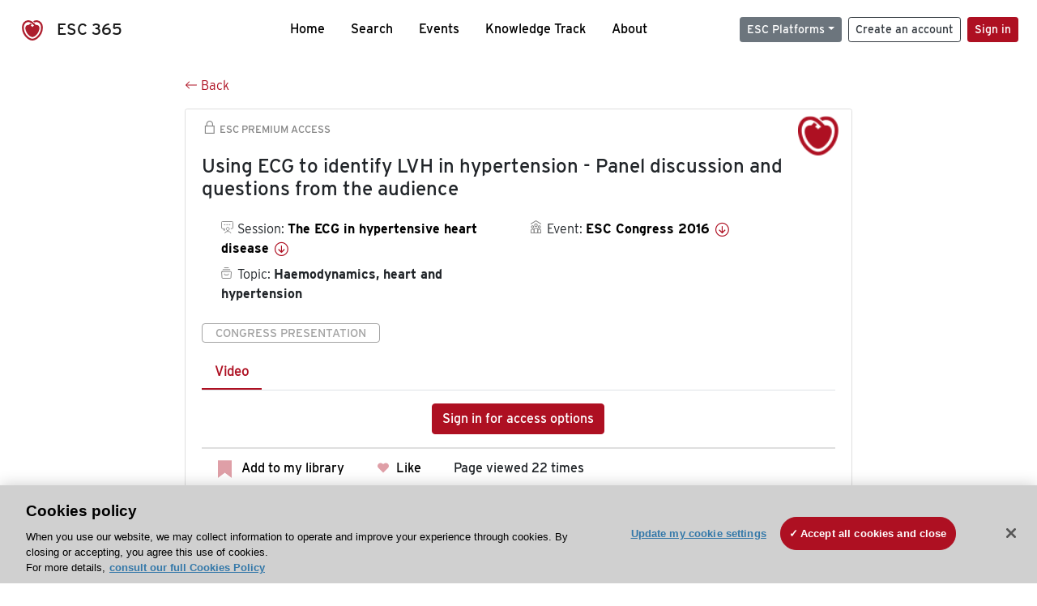

--- FILE ---
content_type: text/html; charset=utf-8
request_url: https://esc365.escardio.org/presentation/131088
body_size: 12686
content:
<!doctype html>
<html data-n-head-ssr lang="en" data-n-head="%7B%22lang%22:%7B%22ssr%22:%22en%22%7D%7D">
  <head >
    <meta data-n-head="ssr" charset="utf-8"><meta data-n-head="ssr" name="viewport" content="width=device-width, initial-scale=1"><meta data-n-head="ssr" data-hid="apple-mobile-web-app-capable" property="apple-mobile-web-app-capable" content="yes"><meta data-n-head="ssr" name="format-detection" content="telephone=no"><meta data-n-head="ssr" data-hid="keywords" name="keywords" content="ESC Congress 2016, Haemodynamics, heart and hypertension, ESC 365, cardiology presentation, cardiovascular presentation, ESC 365, "><meta data-n-head="ssr" data-hid="description" name="description" content="Access this presentation on ESC 365 from ESC Congress 2016 on Haemodynamics, heart and hypertension by  on ESC 365."><meta data-n-head="ssr" property="og:type" data-hid="og:type" content="article"><meta data-n-head="ssr" property="og:url" data-hid="og:url" content="https://esc365.escardio.org/presentation/131088"><meta data-n-head="ssr" property="og:title" data-hid="og:title" content="Using ECG to identify LVH in hypertension - Panel discussion and questions from the audience"><meta data-n-head="ssr" property="og:description" data-hid="og:description" content="Access this presentation on ESC 365 from ESC Congress 2016 on Haemodynamics, heart and hypertension by  on ESC 365."><meta data-n-head="ssr" property="og:image" data-hid="og:image" content="https://cf-images.us-east-1.prod.boltdns.net/v1/jit/6169276219001/a1bbacec-bd4e-4cf9-98d0-52da45340948/main/1200x630/1m46s592ms/match/image.jpg"><meta data-n-head="ssr" property="og:image:secure_url" data-hid="og:image:secure_url" content="https://cf-images.us-east-1.prod.boltdns.net/v1/jit/6169276219001/a1bbacec-bd4e-4cf9-98d0-52da45340948/main/1200x630/1m46s592ms/match/image.jpg"><meta data-n-head="ssr" name="twitter:card" content="summary_large_image"><meta data-n-head="ssr" name="twitter:title" data-hid="twitter:title" content="Using ECG to identify LVH in hypertension - Panel discussion and questions from the audience"><meta data-n-head="ssr" name="twitter:image:src" data-hid="twitter:image" content="https://cf-images.us-east-1.prod.boltdns.net/v1/jit/6169276219001/a1bbacec-bd4e-4cf9-98d0-52da45340948/main/1200x630/1m46s592ms/match/image.jpg"><meta data-n-head="ssr" name="twitter:description" data-hid="twitter:description" content="Access this presentation on ESC 365 from ESC Congress 2016 on Haemodynamics, heart and hypertension by  on ESC 365."><meta data-n-head="ssr" name="twitter:site" data-hid="twitter:site" content="@escardio"><meta data-n-head="ssr" name="twitter:creator" data-hid="twitter:creator" content="@escardio"><meta data-n-head="ssr" property="content-date" data-hid="content-date" content="2016-08-27" scheme="YYYY-MM-DD"><meta data-n-head="ssr" property="esc-content-id" data-hid="esc-content-id" content="P131088"><meta data-n-head="ssr" property="esc-content-type" data-hid="esc-content-type" content="ESC365 Congress Presentation"><meta data-n-head="ssr" property="esc-content-topics" data-hid="esc-content-topics" vmid="esc-content-topics" content="['Haemodynamics, heart and hypertension']"><meta data-n-head="ssr" property="esc-content-community" data-hid="esc-content-community" vmid="esc-content-community" content=""><title>ESC 365 - Using ECG to identify LVH in hypertension - Panel discussion and questions from the audience</title><link data-n-head="ssr" rel="apple-touch-icon" sizes="180x180" href="/apple-touch-icon.png"><link data-n-head="ssr" rel="icon" type="image/png" sizes="16x16" href="/favicon-16x16.png"><link data-n-head="ssr" rel="icon" type="image/png" sizes="32x32" href="/favicon-32x32.png"><link data-n-head="ssr" rel="manifest" href="/site.webmanifest"><link data-n-head="ssr" rel="preload" href="/third-party/line-awesome.1.3.0/css/line-awesome.min.css" as="style"><link data-n-head="ssr" rel="stylesheet" href="/third-party/line-awesome.1.3.0/css/line-awesome.min.css" bottom="true"><link data-n-head="ssr" rel="canonical" href="https://esc365.escardio.org/presentation/131088"><script data-n-head="ssr" data-hid="addthis-script" src="https://platform-api.sharethis.com/js/sharethis.js#property=64a2cea5df473b0019d1b0b6&amp;product=sop" type="text/plain" class="optanon-category-C0003" data-step="true" defer async></script><script data-n-head="ssr" src="/third-party/atc.min.js" type="text/plain" defer async class="optanon-category-C0003"></script><script data-n-head="ssr" src="/third-party/bc-player-extensions.js" defer async type="text/javascript"></script><script data-n-head="ssr" data-hid="gtm-script">if(!window._gtm_init){window._gtm_init=1;(function(w,n,d,m,e,p){w[d]=(w[d]==1||n[d]=='yes'||n[d]==1||n[m]==1||(w[e]&&w[e][p]&&w[e][p]()))?1:0})(window,navigator,'doNotTrack','msDoNotTrack','external','msTrackingProtectionEnabled');(function(w,d,s,l,x,y){w[x]={};w._gtm_inject=function(i){if(w.doNotTrack||w[x][i])return;w[x][i]=1;w[l]=w[l]||[];w[l].push({'gtm.start':new Date().getTime(),event:'gtm.js'});var f=d.getElementsByTagName(s)[0],j=d.createElement(s);j.async=true;j.src='https://www.googletagmanager.com/gtm.js?id='+i;f.parentNode.insertBefore(j,f);};w[y]('GTM-T6GS8K')})(window,document,'script','dataLayer','_gtm_ids','_gtm_inject')}</script><link rel="preload" href="/_nuxt/072a9fe.js" as="script"><link rel="preload" href="/_nuxt/6e2aa60.js" as="script"><link rel="preload" href="/_nuxt/css/8ceb4df.css" as="style"><link rel="preload" href="/_nuxt/0249fcf.js" as="script"><link rel="preload" href="/_nuxt/92309de.js" as="script"><link rel="stylesheet" href="/_nuxt/css/8ceb4df.css">
  
<script>(window.BOOMR_mq=window.BOOMR_mq||[]).push(["addVar",{"rua.upush":"false","rua.cpush":"true","rua.upre":"false","rua.cpre":"true","rua.uprl":"false","rua.cprl":"false","rua.cprf":"false","rua.trans":"SJ-2c112b53-6d1e-4147-a0c3-adda030d0999","rua.cook":"false","rua.ims":"false","rua.ufprl":"false","rua.cfprl":"true","rua.isuxp":"false","rua.texp":"norulematch","rua.ceh":"false","rua.ueh":"false","rua.ieh.st":"0"}]);</script>
                              <script>!function(a){var e="https://s.go-mpulse.net/boomerang/",t="addEventListener";if("False"=="True")a.BOOMR_config=a.BOOMR_config||{},a.BOOMR_config.PageParams=a.BOOMR_config.PageParams||{},a.BOOMR_config.PageParams.pci=!0,e="https://s2.go-mpulse.net/boomerang/";if(window.BOOMR_API_key="WK8YY-PWPNS-6YCE8-NM35B-TAPHF",function(){function n(e){a.BOOMR_onload=e&&e.timeStamp||(new Date).getTime()}if(!a.BOOMR||!a.BOOMR.version&&!a.BOOMR.snippetExecuted){a.BOOMR=a.BOOMR||{},a.BOOMR.snippetExecuted=!0;var i,_,o,r=document.createElement("iframe");if(a[t])a[t]("load",n,!1);else if(a.attachEvent)a.attachEvent("onload",n);r.src="javascript:void(0)",r.title="",r.role="presentation",(r.frameElement||r).style.cssText="width:0;height:0;border:0;display:none;",o=document.getElementsByTagName("script")[0],o.parentNode.insertBefore(r,o);try{_=r.contentWindow.document}catch(O){i=document.domain,r.src="javascript:var d=document.open();d.domain='"+i+"';void(0);",_=r.contentWindow.document}_.open()._l=function(){var a=this.createElement("script");if(i)this.domain=i;a.id="boomr-if-as",a.src=e+"WK8YY-PWPNS-6YCE8-NM35B-TAPHF",BOOMR_lstart=(new Date).getTime(),this.body.appendChild(a)},_.write("<bo"+'dy onload="document._l();">'),_.close()}}(),"".length>0)if(a&&"performance"in a&&a.performance&&"function"==typeof a.performance.setResourceTimingBufferSize)a.performance.setResourceTimingBufferSize();!function(){if(BOOMR=a.BOOMR||{},BOOMR.plugins=BOOMR.plugins||{},!BOOMR.plugins.AK){var e="true"=="true"?1:0,t="",n="clohjmax2keuq2lqzu7a-f-760f2b39d-clientnsv4-s.akamaihd.net",i="false"=="true"?2:1,_={"ak.v":"39","ak.cp":"1280916","ak.ai":parseInt("767614",10),"ak.ol":"0","ak.cr":8,"ak.ipv":4,"ak.proto":"h2","ak.rid":"ae1efba","ak.r":47358,"ak.a2":e,"ak.m":"","ak.n":"essl","ak.bpcip":"18.220.116.0","ak.cport":35640,"ak.gh":"23.208.24.236","ak.quicv":"","ak.tlsv":"tls1.3","ak.0rtt":"","ak.0rtt.ed":"","ak.csrc":"-","ak.acc":"","ak.t":"1769000254","ak.ak":"hOBiQwZUYzCg5VSAfCLimQ==FgNuJM2rPSM+zq/OYSmaLwBEJgDKNvBxPWp0yerkmVA/qAylzOZ9d0h1W9CLec8k67N2TqojQO+um0b553yv4hkGXAvRefG1/URMwMOEO43CgF9HCNpIhKmAEDoQDSakMHrndfdgxxmvYfkNYw9WmuT9qATDA9KfvzKVndhebl8OIDaNG+O5nZJ274616o3gYSLxz9Gc/gSL4Y1xuebT+WC+8mdlUxOasXcE99thVaEq4xzh7s1H7ziazkKZHo23XMUWMyfixmtRExSXjium0heCrjgcvLvgGz5QzXkb55QKC6/opbHyubJur4bglxyjsZSf8bkXvuK4tTED4nh+3I0lHVuNmnHF09imJzzyxdol6G6NGDB2EKaQeb6LGnP+AFlvoG2E70VczCrSK3cuwozsrIvVQxyUc36hOAgsJvE=","ak.pv":"65","ak.dpoabenc":"","ak.tf":i};if(""!==t)_["ak.ruds"]=t;var o={i:!1,av:function(e){var t="http.initiator";if(e&&(!e[t]||"spa_hard"===e[t]))_["ak.feo"]=void 0!==a.aFeoApplied?1:0,BOOMR.addVar(_)},rv:function(){var a=["ak.bpcip","ak.cport","ak.cr","ak.csrc","ak.gh","ak.ipv","ak.m","ak.n","ak.ol","ak.proto","ak.quicv","ak.tlsv","ak.0rtt","ak.0rtt.ed","ak.r","ak.acc","ak.t","ak.tf"];BOOMR.removeVar(a)}};BOOMR.plugins.AK={akVars:_,akDNSPreFetchDomain:n,init:function(){if(!o.i){var a=BOOMR.subscribe;a("before_beacon",o.av,null,null),a("onbeacon",o.rv,null,null),o.i=!0}return this},is_complete:function(){return!0}}}}()}(window);</script></head>
  <body >
    <noscript data-n-head="ssr" data-hid="gtm-noscript" data-pbody="true"><iframe src="https://www.googletagmanager.com/ns.html?id=GTM-T6GS8K&" height="0" width="0" style="display:none;visibility:hidden" title="gtm"></iframe></noscript><div data-server-rendered="true" id="__nuxt"><div id="__layout"><div><div class="splash-screen" data-v-71257c50><div class="spinner-wrapper" data-v-71257c50><div class="spinner" data-v-71257c50></div></div></div> <div class="min-vh-100 d-flex flex-column"><header><div class="navigation container-fluid position-fixed"><nav offset-md="2" class="navbar w-100 navbar-light navbar-expand-lg"><a href="/home" target="_self" class="navbar-brand"><img id="v-step-1" src="/_nuxt/img/logo_esc.f048692.svg" alt="logo esc"> <span>ESC 365</span></a> <div><button type="button" aria-label="Toggle navigation" class="navbar-toggler"><span class="navbar-toggler-icon"></span></button></div> <div id="nav-collapse" class="navbar-collapse collapse" style="display:none;"><div class="p-0 d-md-none col"><h5 class="text-center">Menu</h5> <!----></div> <ul class="navbar-nav ml-auto"><li class="nav-item"><a href="/home" target="_self" class="nav-link">
            Home
          </a></li> <!----> <li class="nav-item"><a href="/results" target="_self" class="nav-link">
            Search
          </a></li> <li class="nav-item"><a href="/events/upcoming" target="_self" class="nav-link">
            Events
          </a></li> <li class="nav-item"><a href="/knowledge-track" target="_self" class="nav-link">
            Knowledge Track
          </a></li> <li class="nav-item"><a href="/about" target="_self" class="nav-link">
            About
          </a></li></ul> <ul class="navbar-nav ml-auto"><li class="form-inline"><form class="form-inline"><div><v-tour name="myTour" steps="[object Object]" callbacks="[object Object]"></v-tour></div> <div class="dropdown b-dropdown mr-2 btn-group"><!----><button aria-haspopup="menu" aria-expanded="false" type="button" class="btn dropdown-toggle btn-secondary btn-sm">ESC Platforms</button><ul role="menu" tabindex="-1" class="dropdown-menu"><li role="presentation"><a role="menuitem" href="https://www.escardio.org/" rel="noopener" target="_blank" class="dropdown-item escplatforms">
                  Escardio.org
                </a></li> <li role="presentation"><a role="menuitem" href="https://esc365.escardio.org/" target="_self" class="dropdown-item escplatforms">
                  ESC 365
                </a></li> <li role="presentation"><a role="menuitem" href="https://escelearning.escardio.org/" rel="noopener" target="_blank" class="dropdown-item escplatforms">
                  ESC eLearning
                </a></li></ul></div> <a href="https://myesc.escardio.org/Account/ESCRegister" target="_self" class="btn my-2 my-sm-0 mr-2 btn-register btn-outline-dark btn-sm">
                Create an account
              </a> <span><a id="newMembre" href="https://azappptfauthp1.azurewebsites.net/SAML/Requests/SSO?ReturnUrl=esc365.escardio.org%2Fpresentation%2F131088" target="_self" class="btn my-2 my-sm-0 mr-2 btn-membership btn-secondary btn-sm"><span>Sign in</span></a></span> <!----> <!----></form></li></ul></div></nav> <div id="searchShows" class="searchInputSticky is-hidden mr-auto ml-auto col-md-5 d-none d-lg-block"><!----></div></div></header> <!----> <div><div data-fetch-key="Presentation:0"><div class="presentationContent container-fluid"><div class="row"><div class="mt-4 mb-3 col-lg-8 offset-lg-2"><a href="#" target="_self" class="backButton"><svg viewBox="0 0 16 16" width="1em" height="1em" focusable="false" role="img" aria-label="arrow left" xmlns="http://www.w3.org/2000/svg" fill="currentColor" class="bi-arrow-left b-icon bi"><g><path fill-rule="evenodd" d="M15 8a.5.5 0 0 0-.5-.5H2.707l3.147-3.146a.5.5 0 1 0-.708-.708l-4 4a.5.5 0 0 0 0 .708l4 4a.5.5 0 0 0 .708-.708L2.707 8.5H14.5A.5.5 0 0 0 15 8z"/></g></svg>
  Back
</a></div></div> <div id="presentationDataOverlay" class="b-overlay-wrap position-relative"><!----></div> <div class="row"><div class="col-lg-8 offset-lg-2"><div class="card infoPres mb-4"><!----><header class="card-header"><span class="premiumAccess mb-0"><i class="las la-lock la-1-5x"></i>
              ESC Premium Access
            </span></header><div class="card-body"><h4 class="card-title">Using ECG to identify LVH in hypertension - Panel discussion and questions from the audience</h4><!----> <div class="logoAssoPres"> <img src="/_nuxt/img/ESC-Symbol.dfa4bf3.png"></div> <p class="card-text mt-4"><div class="row"><div class="col-md-6 col-12"><div class="mb-2 ml-4"><i class="bull"></i>
                  Session:
                  <span class="fontBold"><a href="/presentation/131088#accessSession" target="_self" class="colorBlack">
                      The ECG in hypertensive heart disease
                      <i class="las la-arrow-circle-down la-1-3x la-t-plus-3"></i></a></span></div> <div class="mb-2 mr-2 ml-4"><i class="folder"></i>
                  Topic:
                  <span class="fontBold">Haemodynamics, heart and hypertension</span></div> <!----> <!----></div> <div class="col-md-6 col-12"><div class="mb-2 mr-2"><i class="home"></i>
                  Event:
                  <span class="fontBold"><a href="/presentation/131088#aboutEvent" target="_self" class="colorBlack">
                      ESC Congress 2016
                      <i class="las la-arrow-circle-down la-1-3x la-t-plus-3"></i></a></span></div></div></div></p> <p class="card-text"><span class="badge badge-light contentType">
              Congress Presentation
            </span></p> <p class="card-text"><div class="tabs"><!----><div><ul role="tablist" class="nav nav-tabs"><!----><!----></ul></div><div class="tab-content mt-3"><!----> <!----> <div role="tabpanel" aria-hidden="true" class="tab-pane" style="display:none;"><div class="text-center restrictedAccess"><!----> <div><!----></div> <!----> <div><a href="https://azappptfauthp1.azurewebsites.net/SAML/Requests/SSO?ReturnUrl=esc365.escardio.org%2Fpresentation%2F131088" target="_self" class="btn btn-primary">
      Sign in for access options
    </a></div></div> <!----></div> <!----> <!----><!----></div></div></p> <div class="row"><div class="col-12"><div class="list-group userAction list-group-horizontal"><div class="list-group-item"><a id="favForTour" data-uniqid="P131088" data-action="add" class="cursor-pointer "><span style="display:none;"><svg xmlns="http://www.w3.org/2000/svg" width="17" height="22" viewBox="0 0 19.912 25.443"><path d="M7,5V30.443l1.763-1.314,8.193-6.153,8.193,6.153,1.763,1.314V5Z" transform="translate(-7 -5)"></path></svg></span> <span class="favoriteButton"><svg xmlns="http://www.w3.org/2000/svg" width="17" height="22" viewBox="0 0 19.912 25.443"><path d="M7,5V30.443l1.763-1.314,8.193-6.153,8.193,6.153,1.763,1.314V5Z" transform="translate(-7 -5)"></path></svg> <p class="ml-2 d-inline-block fontRegular">
        Add to my library
      </p></span> <!----></a></div> <div class="list-group-item"><div class="cardLikes cursor-pointer"><a data-uniqid="P131088" data-action="add"><i class="las la-heart mr-1"></i> <!----> <span class="fontRegular">
      Like
    </span></a></div></div> <div class="list-group-item"><!----></div></div></div></div></div><!----><!----></div> <div class="row"><!----></div> <!----> <!----> <div class="presentationsListing mt-5"><div class="row mb-4"><div class="col-md-8 col-12"><h4 class="mb-0"><span>
                  7
                </span>
                more
                <span>presentations</span>
                in this session
              </h4></div> <div class="col-md-4 col-12"></div></div> <div class="card-group"><div class="card overflow-hidden-old mb-3 infoPres"><!----><!----><div class="row no-gutters"><div class="col-md-8 order-md-1 order-2"><div class="card-body"><!----><!----><h4 class="card-title"><div class="cardBookmark"><a id="favForTour" data-uniqid="P131083" data-action="add" class="cursor-pointer "><span style="display:;"><svg xmlns="http://www.w3.org/2000/svg" width="17" height="22" viewBox="0 0 19.912 25.443"><path d="M7,5V30.443l1.763-1.314,8.193-6.153,8.193,6.153,1.763,1.314V5Z" transform="translate(-7 -5)"></path></svg></span> <!----> <!----></a></div> <div>The ECG in hypertensive heart disease - Introduction to the session</div></h4> <div class="row"><div class="col-12"><p class="mb-2"><i class="las la-user"></i>
                          Speaker:
                          <span class="fontBold">
                            Professor T. Kahan (Stockholm, SE)
                          </span></p></div> <div class="position-static col-6"><a href="/presentation/131083" data-uniqID="P131083" target="_self" class="card-link nVisible stretched-link">
                          Access
                        </a></div></div> <div class="list-group mt-2 list-group-horizontal"><!----> <!----> <div class="list-group-item py-0"><a href="/presentation/131083?resource=video" data-uniqID="P131083" target="_self">
                          Video
                        </a></div> <!----> <!----></div> <div class="row mt-4 likedCommented"><div class="mb-2 col-lg-9 col-6"></div> <div class="mb-2 text-right col-lg-3 col-6"><div class="cardLikes cursor-pointer"><a data-uniqid="P131083" data-action="add"><i class="las la-heart mr-1"></i> <!----> <span class="fontRegular">
      Like
    </span></a></div></div> <!----></div></div></div> <div class="d-flex col-md-4 order-md-2 order-1"><div class="videoThumbnail col-12"><img src="data:image/svg+xml;charset=UTF-8,%3Csvg%20width%3D%221%22%20height%3D%221%22%20xmlns%3D%22http%3A%2F%2Fwww.w3.org%2F2000%2Fsvg%22%20viewBox%3D%220%200%20%25%7Bw%7D%20%25%7Bh%7D%22%20preserveAspectRatio%3D%22none%22%3E%3Crect%20width%3D%22100%25%22%20height%3D%22100%25%22%20style%3D%22fill%3Atransparent%3B%22%3E%3C%2Frect%3E%3C%2Fsvg%3E" alt="Thumbnail" width="1" height="1" class="rounded-0 card-img"></div></div></div><!----><!----></div></div><div class="card-group"><div class="card overflow-hidden-old mb-3 infoPres"><!----><!----><div class="row no-gutters"><div class="col-md-8 order-md-1 order-2"><div class="card-body"><!----><!----><h4 class="card-title"><div class="cardBookmark"><a id="favForTour" data-uniqid="P131085" data-action="add" class="cursor-pointer "><span style="display:;"><svg xmlns="http://www.w3.org/2000/svg" width="17" height="22" viewBox="0 0 19.912 25.443"><path d="M7,5V30.443l1.763-1.314,8.193-6.153,8.193,6.153,1.763,1.314V5Z" transform="translate(-7 -5)"></path></svg></span> <!----> <!----></a></div> <div>Using ECG to identify LVH in hypertension</div></h4> <div class="row"><div class="col-12"><p class="mb-2"><i class="las la-user"></i>
                          Speaker:
                          <span class="fontBold">
                            Associate Professor G. Schillaci
                          </span></p></div> <div class="position-static col-6"><a href="/presentation/131085" data-uniqID="P131085" target="_self" class="card-link nVisible stretched-link">
                          Access
                        </a></div></div> <div class="list-group mt-2 list-group-horizontal"><!----> <!----> <!----> <!----> <!----></div> <div class="row mt-4 likedCommented"><div class="mb-2 col-lg-9 col-6"></div> <div class="mb-2 text-right col-lg-3 col-6"><div class="cardLikes cursor-pointer"><a data-uniqid="P131085" data-action="add"><i class="las la-heart mr-1"></i> <!----> <span class="fontRegular">
      Like
    </span></a></div></div> <!----></div></div></div> <div class="d-flex col-md-4 order-md-2 order-1"><div class="videoThumbnail col-12"><img src="data:image/svg+xml;charset=UTF-8,%3Csvg%20width%3D%221%22%20height%3D%221%22%20xmlns%3D%22http%3A%2F%2Fwww.w3.org%2F2000%2Fsvg%22%20viewBox%3D%220%200%20%25%7Bw%7D%20%25%7Bh%7D%22%20preserveAspectRatio%3D%22none%22%3E%3Crect%20width%3D%22100%25%22%20height%3D%22100%25%22%20style%3D%22fill%3Atransparent%3B%22%3E%3C%2Frect%3E%3C%2Fsvg%3E" alt="Thumbnail" width="1" height="1" class="rounded-0 card-img"></div></div></div><!----><!----></div></div><div class="card-group"><div class="card overflow-hidden-old mb-3 infoPres"><!----><!----><div class="row no-gutters"><div class="col-md-8 order-md-1 order-2"><div class="card-body"><!----><!----><h4 class="card-title"><div class="cardBookmark"><a id="favForTour" data-uniqid="P131089" data-action="add" class="cursor-pointer "><span style="display:;"><svg xmlns="http://www.w3.org/2000/svg" width="17" height="22" viewBox="0 0 19.912 25.443"><path d="M7,5V30.443l1.763-1.314,8.193-6.153,8.193,6.153,1.763,1.314V5Z" transform="translate(-7 -5)"></path></svg></span> <!----> <!----></a></div> <div>ECG LVH and risk of arrhythmia in hypertension</div></h4> <div class="row"><div class="col-12"><p class="mb-2"><i class="las la-user"></i>
                          Speaker:
                          <span class="fontBold">
                            Professor F. Braunschweig (Stockholm, SE)
                          </span></p></div> <div class="position-static col-6"><a href="/presentation/131089" data-uniqID="P131089" target="_self" class="card-link nVisible stretched-link">
                          Access
                        </a></div></div> <div class="list-group mt-2 list-group-horizontal"><!----> <div class="list-group-item py-0"><a href="/presentation/131089?resource=slide" data-uniqID="P131089" target="_self">
                          Slides
                        </a></div> <div class="list-group-item py-0"><a href="/presentation/131089?resource=video" data-uniqID="P131089" target="_self">
                          Video
                        </a></div> <!----> <!----></div> <div class="row mt-4 likedCommented"><div class="mb-2 col-lg-9 col-6"></div> <div class="mb-2 text-right col-lg-3 col-6"><div class="cardLikes cursor-pointer"><a data-uniqid="P131089" data-action="add"><i class="las la-heart mr-1"></i> <!----> <span class="fontRegular">
      Like
    </span></a></div></div> <!----></div></div></div> <div class="d-flex col-md-4 order-md-2 order-1"><div class="videoThumbnail col-12"><img src="data:image/svg+xml;charset=UTF-8,%3Csvg%20width%3D%221%22%20height%3D%221%22%20xmlns%3D%22http%3A%2F%2Fwww.w3.org%2F2000%2Fsvg%22%20viewBox%3D%220%200%20%25%7Bw%7D%20%25%7Bh%7D%22%20preserveAspectRatio%3D%22none%22%3E%3Crect%20width%3D%22100%25%22%20height%3D%22100%25%22%20style%3D%22fill%3Atransparent%3B%22%3E%3C%2Frect%3E%3C%2Fsvg%3E" alt="Thumbnail" width="1" height="1" class="rounded-0 card-img"></div></div></div><!----><!----></div></div><div class="card-group"><div class="card overflow-hidden-old mb-3 infoPres"><!----><!----><div class="row no-gutters"><div class="col-md-8 order-md-1 order-2"><div class="card-body"><!----><!----><h4 class="card-title"><div class="cardBookmark"><a id="favForTour" data-uniqid="P131090" data-action="add" class="cursor-pointer "><span style="display:;"><svg xmlns="http://www.w3.org/2000/svg" width="17" height="22" viewBox="0 0 19.912 25.443"><path d="M7,5V30.443l1.763-1.314,8.193-6.153,8.193,6.153,1.763,1.314V5Z" transform="translate(-7 -5)"></path></svg></span> <!----> <!----></a></div> <div>ECG LVH and risk of arrhythmia in hypertension - Panel discussion and questions from the audience</div></h4> <div class="row"><div class="col-12"><!----></div> <div class="position-static col-6"><a href="/presentation/131090" data-uniqID="P131090" target="_self" class="card-link nVisible stretched-link">
                          Access
                        </a></div></div> <div class="list-group mt-2 list-group-horizontal"><!----> <!----> <div class="list-group-item py-0"><a href="/presentation/131090?resource=video" data-uniqID="P131090" target="_self">
                          Video
                        </a></div> <!----> <!----></div> <div class="row mt-4 likedCommented"><div class="mb-2 col-lg-9 col-6"></div> <div class="mb-2 text-right col-lg-3 col-6"><div class="cardLikes cursor-pointer"><a data-uniqid="P131090" data-action="add"><i class="las la-heart mr-1"></i> <!----> <span class="fontRegular">
      Like
    </span></a></div></div> <!----></div></div></div> <div class="d-flex col-md-4 order-md-2 order-1"><div class="videoThumbnail col-12"><img src="data:image/svg+xml;charset=UTF-8,%3Csvg%20width%3D%221%22%20height%3D%221%22%20xmlns%3D%22http%3A%2F%2Fwww.w3.org%2F2000%2Fsvg%22%20viewBox%3D%220%200%20%25%7Bw%7D%20%25%7Bh%7D%22%20preserveAspectRatio%3D%22none%22%3E%3Crect%20width%3D%22100%25%22%20height%3D%22100%25%22%20style%3D%22fill%3Atransparent%3B%22%3E%3C%2Frect%3E%3C%2Fsvg%3E" alt="Thumbnail" width="1" height="1" class="rounded-0 card-img"></div></div></div><!----><!----></div></div><div class="card-group"><div class="card overflow-hidden-old mb-3 infoPres"><!----><!----><div class="row no-gutters"><div class="col-md-8 order-md-1 order-2"><div class="card-body"><!----><!----><h4 class="card-title"><div class="cardBookmark"><a id="favForTour" data-uniqid="P131092" data-action="add" class="cursor-pointer "><span style="display:;"><svg xmlns="http://www.w3.org/2000/svg" width="17" height="22" viewBox="0 0 19.912 25.443"><path d="M7,5V30.443l1.763-1.314,8.193-6.153,8.193,6.153,1.763,1.314V5Z" transform="translate(-7 -5)"></path></svg></span> <!----> <!----></a></div> <div>How to use the ECG to monitor the evolution of hypertension heart disease</div></h4> <div class="row"><div class="col-12"><p class="mb-2"><i class="las la-user"></i>
                          Speaker:
                          <span class="fontBold">
                            Doctor K. Wachtell (Oslo, NO)
                          </span></p></div> <div class="position-static col-6"><a href="/presentation/131092" data-uniqID="P131092" target="_self" class="card-link nVisible stretched-link">
                          Access
                        </a></div></div> <div class="list-group mt-2 list-group-horizontal"><!----> <div class="list-group-item py-0"><a href="/presentation/131092?resource=slide" data-uniqID="P131092" target="_self">
                          Slides
                        </a></div> <div class="list-group-item py-0"><a href="/presentation/131092?resource=video" data-uniqID="P131092" target="_self">
                          Video
                        </a></div> <!----> <!----></div> <div class="row mt-4 likedCommented"><div class="mb-2 col-lg-9 col-6"></div> <div class="mb-2 text-right col-lg-3 col-6"><div class="cardLikes cursor-pointer"><a data-uniqid="P131092" data-action="add"><i class="las la-heart mr-1"></i> <!----> <span class="fontRegular">
      Like
    </span></a></div></div> <!----></div></div></div> <div class="d-flex col-md-4 order-md-2 order-1"><div class="videoThumbnail col-12"><img src="data:image/svg+xml;charset=UTF-8,%3Csvg%20width%3D%221%22%20height%3D%221%22%20xmlns%3D%22http%3A%2F%2Fwww.w3.org%2F2000%2Fsvg%22%20viewBox%3D%220%200%20%25%7Bw%7D%20%25%7Bh%7D%22%20preserveAspectRatio%3D%22none%22%3E%3Crect%20width%3D%22100%25%22%20height%3D%22100%25%22%20style%3D%22fill%3Atransparent%3B%22%3E%3C%2Frect%3E%3C%2Fsvg%3E" alt="Thumbnail" width="1" height="1" class="rounded-0 card-img"></div></div></div><!----><!----></div></div> <ul role="menubar" aria-disabled="false" aria-label="Pagination" class="pagination mt-3 b-pagination justify-content-center b-pagination-pills"><li role="presentation" aria-hidden="true" class="page-item disabled"><span role="menuitem" aria-label="Go to first page" aria-disabled="true" class="page-link">«</span></li><li role="presentation" aria-hidden="true" class="page-item disabled"><span role="menuitem" aria-label="Go to previous page" aria-disabled="true" class="page-link">‹</span></li><!----><!----><li role="presentation" class="page-item active"><button role="menuitemradio" type="button" aria-label="Go to page 1" aria-checked="true" aria-posinset="1" aria-setsize="2" tabindex="0" class="page-link">1</button></li><li role="presentation" class="page-item"><button role="menuitemradio" type="button" aria-label="Go to page 2" aria-checked="false" aria-posinset="2" aria-setsize="2" tabindex="-1" class="page-link">2</button></li><!----><!----><li role="presentation" class="page-item"><button role="menuitem" type="button" tabindex="-1" aria-label="Go to next page" class="page-link">›</button></li><li role="presentation" class="page-item"><button role="menuitem" type="button" tabindex="-1" aria-label="Go to last page" class="page-link">»</button></li></ul></div> <div class="presentationsListing"><div class="row mb-4 mt-5"><div class="col-12"><h4 id="accessSession" class="mb-0 anchor">
                Access the full session
              </h4></div></div> <div class="card overflow-hidden-old mb-3 infoPres"><!----><!----><div class="row no-gutters"><div class="order-md-1 col order-2"><div class="card-body"><!----><!----><h4 class="card-title"><div class="cardBookmark"><a id="favForTour" data-uniqid="SESS18286" data-action="add" class="cursor-pointer "><span style="display:;"><svg xmlns="http://www.w3.org/2000/svg" width="17" height="22" viewBox="0 0 19.912 25.443"><path d="M7,5V30.443l1.763-1.314,8.193-6.153,8.193,6.153,1.763,1.314V5Z" transform="translate(-7 -5)"></path></svg></span> <!----> <!----></a></div> <div>The ECG in hypertensive heart disease</div></h4> <div class="row"><div class="col-12"><div class="mb-2"><i class="las la-user"></i>
                        Speakers:
                        <span class="fontBold">
                          Professor T. Kahan, Associate Professor G. Schillaci, Professor F. Braunschweig, Doctor K. Wachtell
                        </span></div></div> <div class="position-static col-6"><a href="/session/18286" data-uniqID="SESS18286" target="_self" class="nVisible stretched-link">
                        Access
                      </a></div></div> <div class="list-group mt-2 list-group-horizontal"><!----></div> <div class="row mt-4 likedCommented"><div class="mb-2 col-lg-9 col-6"></div> <div class="mb-2 text-right col-lg-3 col-6"><div class="cardLikes cursor-pointer"><a data-uniqid="SESS18286" data-action="add"><i class="las la-heart mr-1"></i> <!----> <span class="fontRegular">
      Like
    </span></a></div></div> <!----></div></div></div> <div class="d-flex col-md-4 order-md-2 order-1"><div class="videoThumbnail col-12"><img src="data:image/svg+xml;charset=UTF-8,%3Csvg%20width%3D%221%22%20height%3D%221%22%20xmlns%3D%22http%3A%2F%2Fwww.w3.org%2F2000%2Fsvg%22%20viewBox%3D%220%200%20%25%7Bw%7D%20%25%7Bh%7D%22%20preserveAspectRatio%3D%22none%22%3E%3Crect%20width%3D%22100%25%22%20height%3D%22100%25%22%20style%3D%22fill%3Atransparent%3B%22%3E%3C%2Frect%3E%3C%2Fsvg%3E" alt="Thumbnail" width="1" height="1" class="rounded-0 card-img"></div></div></div><!----><!----></div></div> <div class="row mb-4 mt-5"><div class="presentationsListing col-md-8 col-12"><h4 id="aboutEvent" class="mb-4 anchor">About the event</h4> <div class="card overflow-hidden infoPres eventCard"><!----><!----><div class="row no-gutters"><div class="videoThumbnail col-md-6"><img src="data:image/svg+xml;charset=UTF-8,%3Csvg%20width%3D%221%22%20height%3D%221%22%20xmlns%3D%22http%3A%2F%2Fwww.w3.org%2F2000%2Fsvg%22%20viewBox%3D%220%200%20%25%7Bw%7D%20%25%7Bh%7D%22%20preserveAspectRatio%3D%22none%22%3E%3Crect%20width%3D%22100%25%22%20height%3D%22100%25%22%20style%3D%22fill%3Atransparent%3B%22%3E%3C%2Frect%3E%3C%2Fsvg%3E" alt="Image" width="1" height="1" class="rounded-0 card-img"></div> <div class="col-md-6"><div class="card-body mb-0"><h4 class="card-title">ESC Congress 2016</h4><!----><p class="card-text"><span><i data-v-5a6bdb73="" class="las la-1-3x la-t-plus-3 text-muted la-calendar"></i></span> <span class="text-muted"><span>
                          27 August
                          -
                          31 August 2016
                        </span></span></p> <p class="card-text"><a href="/results?page=1&amp;query&amp;sort=MostRelevant&amp;years=2016&amp;eventtypes=ESC%20Congress&amp;types=Congress%20Session" target="_self" class="mr-4">
                        Sessions
                      </a> <a href="/results?page=1&amp;query&amp;sort=MostRelevant&amp;years=2016&amp;eventtypes=ESC%20Congress&amp;types=Congress%20Presentation" target="_self">
                        Presentations
                      </a></p> <div class="card-footer px-0 pb-0"><div class="row mt-0 mb-4"><div class="col"><span class="badge badge-light contentType">
                            Congress
                          </span></div></div> <div class="row"><div class="col"><span><img src="/_nuxt/img/ESC-Acronym.8c005bd.png" alt="logo Image" class="logoFooterCard"></span></div></div></div></div></div> <!----></div><!----><!----></div></div></div></div></div></div></div> <!----></div> <div class="sponsorsBlock pt-5 pb-5 mt-5 container-fluid" data-v-aef32914 data-v-aef32914><div justify-content-center="" class="row" data-v-aef32914 data-v-aef32914><div class="container" data-v-aef32914 data-v-aef32914><h3 class="text-center mb-3" data-v-aef32914>ESC 365 is supported by</h3> <div class="row align-items-end" data-v-aef32914 data-v-aef32914><div class="text-center py-4 col" data-v-aef32914 data-v-aef32914><a href="/company/novartis" target="_self" class="d-block mb-4" data-v-aef32914><img alt="novartis" src="https://esc365-prod.dxc.escardio.org/siteassets/sponsors/novartis/novartis-md.png" data-v-aef32914></a> <a href="/company/novartis" target="_self" class="btn btn-outline-dark" data-v-aef32914>
            Explore sponsored resources
            <i class="las la-arrow-right" data-v-aef32914></i></a></div></div></div></div></div> <footer><div class="footer-wrapper container-fluid"><div class="footer-nav"><div class="row"><div class="footer-logo-wrapper col-lg order-lg-1 col-12 order-2"><a href="https://www.escardio.org/" target="_blank"><img src="/_nuxt/img/esc-logo.2658ab3.png" alt="ESC Logo"></a></div> <div class="footer-link-wrapper col-lg order-lg-2 col-6 order-3"><a href="/faq/" target="_self"><small>FAQ</small></a></div> <div class="footer-link-wrapper col-lg order-lg-3 col-6 order-4"><a href="https://www.escardio.org/The-ESC/About/Policies/general-condition-of-use" target="_blank" class="footer-link"><small>Terms &amp; Conditions</small></a></div> <div class="footer-link-wrapper col-lg order-lg-4 col-6 order-5"><div class="footer-link cursor-pointer"><small>Update my Cookie Settings</small></div></div> <div class="footer-link-wrapper col-lg order-lg-5 col-6 order-6"><a href="https://help.escardio.org/s/contactsupport" target="_blank" class="footer-link"><small>Contact us</small></a></div> <div class="footer-link-wrapper col-lg-2 order-lg-6 col-12 order-7"><span class="d-md-inline d-none"><small>Follow us</small></span> <div class="footer-social-link-wrapper"><a href="https://www.facebook.com/europeansocietyofcardiology?ref=ts" target="_blank" class="footer-social-link"><i class="lab la-facebook-f"></i></a> <a href="https://twitter.com/escardio" target="_blank" class="footer-social-link"><img src="[data-uri]" class="x-twitter"></a> <a href="https://www.linkedin.com/company/european-society-of-cardiology" target="_blank" class="footer-social-link"><i class="lab la-linkedin-in"></i></a> <!----> <a href="https://www.youtube.com/user/escardiodotorg" target="_blank" class="footer-social-link"><i class="lab la-youtube"></i></a> <a href="https://www.instagram.com/europeansocietyofcardiology" target="_blank" class="footer-social-link"><i class="lab la-instagram"></i></a></div></div> <div id="b2t" class="col-lg-1 order-lg-7 order-1"><a href="#"><i class="las la-arrow-up"></i></a></div></div></div></div></footer></div> <!----> <!----></div></div></div><script>window.__NUXT__=(function(a,b,c,d,e,f,g,h,i,j,k,l,m,n,o,p,q,r,s,t,u,v,w,x,y,z,A,B,C,D,E,F,G,H,I,J,K,L,M,N,O,P,Q,R,S,T){return {layout:"dev",data:[{}],fetch:{"Presentation:0":{isLoading:a,presentationData:{hasAccess:a,requestAccessLink:b,requestAccessText:b,messageInfo:b,messageInfoDetails:b,isFreeAccess:a,id:131088,documentType:"Congress Presentation",escEventId:g,eventId:v,sessionId:h,subSessionId:b,sessionThumbnail:b,eventName:i,eventType:"ESC Congress",eventDocumentType:"Congress",startTime:"2016-08-27T00:00:00",endTime:"2016-08-31T00:00:00",eventThumbnail:b,title:"Using ECG to identify LVH in hypertension - Panel discussion and questions from the audience",sessionTitle:"The ECG in hypertensive heart disease",hasSubSession:a,topic:"Haemodynamics, heart and hypertension",presentationCountInSession:w,hasAbstract:a,hasInfographic:b,hasSlides:a,hasVideo:c,hasReport:a,hasEscTv:a,videoId:"ref:P131088",sessionVideoId:"ref:",isSessionVideoCopyrighted:a,slideUrl:"https:\u002F\u002Fd2tod6vzwskp8g.cloudfront.net\u002FESC2016\u002FScientific%20Programme\u002F131088\u002FSecured%20PDF\u002F96.pdf?Expires=1769014654&Signature=Ks6jSlVz1aBJfPY3K9sHF6j-6mK2DeLQms~madHKg8VX-DrzdGT9jWwzR3aVAHdjKkUIcupUB4-nA8J7z9UMhGt1Ix6qHznSNWWZ11WAbiNJTwKIYpvSLNEbL28GQ5fH27owVd-QXBCupqroTltLPPRr4z8liN79xMU8M9dPtF90TQv1EobrS1KV0CXFRRRHY~dal6fbnlhtXP8htCpF5mm5qNP~EaXQ7-Rh6xAlY5edcrjjJP3qOFbm5eK2nBfQt1t8jXslMxVpAd0IOL1FehCB-JMzFKHJDr1G6FRxaoZesWd2ToM8YOyII5VPwtQiCMXk9uoIhTI5eWzpAsW1JA__&Key-Pair-Id=APKAIWNNOMINYCK536DA",infographicUrl:"https:\u002F\u002Fd2tod6vzwskp8g.cloudfront.net\u002FESC2016\u002FScientific%20Programme\u002F131088\u002FGraphical\u002FGraphicalAbstract-131088.pdf?Expires=1769014654&Signature=e5wIRuTluURI~7b9T~M-756DAsecICP007uqrvDZGziKEXqLX2erZOREvbeZ~Iaw2l7VmqjSUJS-aLiMd1PYofsfuw372fRcdWcdMwScxWNyCFSfmzyDNhQBbdjkDg-2AEpGPgnrD9tnIyof-8JH90XlI7aP2nm5ppAUh9ZrNqaP1dSGx~JrvYiFvvLt1ZOPREs2gdHM49fFywF5Smj5wsohGr07B8-crf83iwLztDf6XTJe4sNE7fk2jpxS9lNBe8goPjrxyi6Z~zUqzXBz~F2Yg9u3vZ5Jk~XvsvpDQQLmdHdLTCGF9KfTZm4DpDRyL~yRxUCLfMpI~0kzepIZ9w__&Key-Pair-Id=APKAIWNNOMINYCK536DA",escTvUrl:b,thumbnail:"https:\u002F\u002Fcf-images.us-east-1.prod.boltdns.net\u002Fv1\u002Fjit\u002F6169276219001\u002Fa1bbacec-bd4e-4cf9-98d0-52da45340948\u002Fmain\u002F1280x720\u002F1m46s592ms\u002Fmatch\u002Fimage.jpg",hasThumbnail:c,copyright:c,speakers:[],community:e,communities:b,companies:[],subtitle:"",isIndustry:a,uniqId:x,sessionUniqId:"SESS18286",totalLikes:d,totalNbViews:d,sessionTotalLikes:d,access:["MEM_ESC_PROFESSIONAL_PLUS",y,"ESC_365_ESC",z,A,B,C,"ESC_365_ALL",D],isAvailableForReplay:c,accessProductFamiles:[b,b,b,b,b,b,b,b,b]},presentationsData:[{id:131083,sessionId:h,order:j,eventName:i,title:"The ECG in hypertensive heart disease - Introduction to the session",start:"2016-08-27T11:01:00",end:E,escEventId:g,isCopyrighted:a,thumbnail:"https:\u002F\u002Fcf-images.us-east-1.prod.boltdns.net\u002Fv1\u002Fjit\u002F6169276219001\u002F8528600f-c202-40b4-9999-2b46e7a9d60f\u002Fmain\u002F1280x720\u002F2m16s458ms\u002Fmatch\u002Fimage.jpg",hasThumbnail:c,community:e,communities:b,companies:[],hasAbstract:a,hasInfographic:b,hasSlides:a,hasVideo:c,hasReport:a,hasEscTv:a,isIndustry:a,videoId:"ref:P131083",uniqId:"P131083",totalLikes:d,totalNbViews:d,speakers:[{userId:15344,title:F,firstName:"Thomas",lastName:"Kahan",photo:"https:\u002F\u002Fd1ukaf53hjlapf.cloudfront.net\u002Fwebsite_profile_photos\u002Fa621955b-c1b9-425f-b97d-5cc85ea15ced_2019102012051904.jpg",institution:"Karolinska Institute",city:G,country:H,countryCode:I,presentationsCount:12,uniqId:"CONT15344",totalFollowers:k}]},{id:131085,sessionId:h,order:l,eventName:i,title:"Using ECG to identify LVH in hypertension",start:E,end:"2016-08-27T11:15:00",escEventId:g,isCopyrighted:c,thumbnail:"https:\u002F\u002Fcf-images.us-east-1.prod.boltdns.net\u002Fv1\u002Fjit\u002F6169276219001\u002F6576b8c3-228e-466c-8613-e25aef137c75\u002Fmain\u002F1280x720\u002F1m21s109ms\u002Fmatch\u002Fimage.jpg",hasThumbnail:c,community:e,communities:b,companies:[],hasAbstract:a,hasInfographic:b,hasSlides:c,hasVideo:c,hasReport:a,hasEscTv:a,isIndustry:a,videoId:"ref:P131085",uniqId:"P131085",totalLikes:d,totalNbViews:d,speakers:[{userId:48902,title:"Associate Professor",firstName:"Giuseppe",lastName:"Schillaci",photo:J,institution:b,city:b,country:b,countryCode:b,presentationsCount:n,uniqId:"CONT48902",totalFollowers:d}]},{id:131089,sessionId:h,order:n,eventName:i,title:"ECG LVH and risk of arrhythmia in hypertension",start:"2016-08-27T11:30:00",end:K,escEventId:g,isCopyrighted:a,thumbnail:"https:\u002F\u002Fcf-images.us-east-1.prod.boltdns.net\u002Fv1\u002Fjit\u002F6169276219001\u002Fcb0aefc4-119f-4831-a0b1-8df63db7988c\u002Fmain\u002F1280x720\u002F11m24s853ms\u002Fmatch\u002Fimage.jpg",hasThumbnail:c,community:e,communities:b,companies:[],hasAbstract:a,hasInfographic:b,hasSlides:c,hasVideo:c,hasReport:a,hasEscTv:a,isIndustry:a,videoId:"ref:P131089",uniqId:"P131089",totalLikes:d,totalNbViews:d,speakers:[{userId:1287,title:F,firstName:"Frieder",lastName:"Braunschweig",photo:"https:\u002F\u002Fd1ukaf53hjlapf.cloudfront.net\u002Fwebsite_profile_photos\u002Fc83e40d3-8af6-4628-b13b-1d8a352248ab_2022040815165793.jpg",institution:"Karolinska University Hospital",city:G,country:H,countryCode:I,presentationsCount:17,uniqId:"CONT1287",totalFollowers:d}]},{id:131090,sessionId:h,order:6,eventName:i,title:"ECG LVH and risk of arrhythmia in hypertension - Panel discussion and questions from the audience",start:K,end:L,escEventId:g,isCopyrighted:a,thumbnail:"https:\u002F\u002Fcf-images.us-east-1.prod.boltdns.net\u002Fv1\u002Fjit\u002F6169276219001\u002F867aea67-ff91-41b4-af70-95afb09f70ea\u002Fmain\u002F1280x720\u002F6m31s552ms\u002Fmatch\u002Fimage.jpg",hasThumbnail:c,community:e,communities:b,companies:[],hasAbstract:a,hasInfographic:b,hasSlides:a,hasVideo:c,hasReport:a,hasEscTv:a,isIndustry:a,videoId:"ref:P131090",uniqId:"P131090",totalLikes:d,totalNbViews:d,speakers:[]},{id:131092,sessionId:h,order:M,eventName:i,title:"How to use the ECG to monitor the evolution of hypertension heart disease",start:L,end:N,escEventId:g,isCopyrighted:a,thumbnail:"https:\u002F\u002Fcf-images.us-east-1.prod.boltdns.net\u002Fv1\u002Fjit\u002F6169276219001\u002Fecf21579-48a7-4bc8-9615-30e3b793a580\u002Fmain\u002F1280x720\u002F16m43s29ms\u002Fmatch\u002Fimage.jpg",hasThumbnail:c,community:e,communities:b,companies:[],hasAbstract:a,hasInfographic:b,hasSlides:c,hasVideo:c,hasReport:a,hasEscTv:a,isIndustry:a,videoId:"ref:P131092",uniqId:"P131092",totalLikes:d,totalNbViews:d,speakers:[{userId:10565,title:O,firstName:"Kristian",lastName:"Wachtell",photo:J,institution:"Oslo University Hospital Rikshospitalet",city:"Oslo",country:"Norway",countryCode:"NO",presentationsCount:j,uniqId:"CONT10565",totalFollowers:d}]},{id:131094,sessionId:h,order:w,eventName:i,title:"How to use the ECG to monitor the evolution of hypertension heart disease - Panel discussion and questions from the audience",start:N,end:P,escEventId:g,isCopyrighted:a,thumbnail:"https:\u002F\u002Fcf-images.us-east-1.prod.boltdns.net\u002Fv1\u002Fjit\u002F6169276219001\u002F8d22d913-fc4c-4d75-8f1c-9f084302fd4f\u002Fmain\u002F1280x720\u002F7m2s602ms\u002Fmatch\u002Fimage.jpg",hasThumbnail:c,community:e,communities:b,companies:[],hasAbstract:a,hasInfographic:b,hasSlides:a,hasVideo:c,hasReport:a,hasEscTv:a,isIndustry:a,videoId:"ref:P131094",uniqId:"P131094",totalLikes:d,totalNbViews:d,speakers:[]},{id:131096,sessionId:h,order:9,eventName:i,title:"The ECG in hypertensive heart disease - Take home message",start:P,end:"2016-08-27T12:30:00",escEventId:g,isCopyrighted:a,thumbnail:"https:\u002F\u002Fcf-images.us-east-1.prod.boltdns.net\u002Fv1\u002Fjit\u002F6169276219001\u002F7c9e5087-fc19-427c-b63b-7766f017086e\u002Fmain\u002F1280x720\u002F3m53s674ms\u002Fmatch\u002Fimage.jpg",hasThumbnail:c,community:e,communities:b,companies:[],hasAbstract:a,hasInfographic:b,hasSlides:a,hasVideo:c,hasReport:a,hasEscTv:a,isIndustry:a,videoId:"ref:P131096",uniqId:"P131096",totalLikes:d,totalNbViews:d,speakers:[{userId:33501,title:O,firstName:"Paolo",lastName:"Verdecchia",photo:"https:\u002F\u002Fd1ukaf53hjlapf.cloudfront.net\u002Fwebsite_profile_photos\u002Fb615f45a-a049-4784-8d49-d5fd27b8e1c2_2021062110512533.jpg",institution:"Hospital Santa Maria Della Misericordia",city:"Perugia",country:"Italy",countryCode:"IT",presentationsCount:M,uniqId:"CONT33501",totalFollowers:d}]}],countMorePresentation:b,morePresentation:b,abstractData:b,resource:b,speakers:[],presentationsCurrentPage:k,presentationsPageSize:n,slickSettings:{arrows:c,dots:a,slidesToShow:l,slidesToScroll:k,responsive:[{breakpoint:1024,settings:{slidesToShow:l,slidesToScroll:l,infinite:c,dots:a}},{breakpoint:600,settings:{slidesToShow:j,slidesToScroll:j,initialSlide:j}},{breakpoint:480,settings:{slidesToShow:k,slidesToScroll:k}}]},resourcesTabs:b,currentTab:b,dateYearEvent:2016,sessionSpeakers:"Professor T. Kahan, Associate Professor G. Schillaci, Professor F. Braunschweig, Doctor K. Wachtell",sessionResultUrl:"\u002Fresults?page=1&query=&sort=MostRelevant&years=2016&eventtypes=ESC Congress&types=Congress%20Session",presentationResultUrl:"\u002Fresults?page=1&query=&sort=MostRelevant&years=2016&eventtypes=ESC Congress&types=Congress%20Presentation",video:"video",abstract:"abstract",escTV:"esctv",slide:"slide",infographic:"visualsummary",socialMetaTitle:b,socialMetaDescription:b,socialMetaImage:b,socialMetaType:b,socialMetaUrl:b,socialMetaDefaults:{title:"ESC 365 - the cardiology knowledge hub",description:"ESC 365 is the cardiology knowledge hub where you’ll find resources, whenever you want them from congresses, webinars, courses, publications and podcast.",image:"https:\u002F\u002Fa.storyblok.com\u002Ff\u002F125658\u002F760x507\u002F953209a289\u002Fesc365-visual.jpg",type:"website",keywords:"european society of cardiology, ESC, congress, resources, podcast, webinar, publication, article, abstract, ESC 365, cardiology congress, cardivoascular congress, cardiology podcast, cardiovascular podcast, cardiology webinar, cardiovascular webinar, cardiology publication, cardiovascular publication, cardiology article, cardiovascular article, cardiology abstract, cardiovascular abstract",url:Q},gtmUniqId:x,gtmResetUniqId:a,gtmUniqIdPushed:a,gtmCongressId:v,gtmResetCongressId:a,gtmCongressIdPushed:a,autoPushData:a,fecthOnServer:c}},error:b,state:{auth:{isLogged:a,user:b,userId:b},badges:{userBadges:[]},favorite:{userFavorites:b},history:{history:[]},memberships:{memberships:[{code:"FESC",logo:{title:m,filename:R},name:"Fellow of the ESC",levels:[D,A],accronym:f,display_info:"FESC Member",logo_name:{title:m,filename:S}},{code:e,logo:{title:m,filename:R},name:"ESC Professional",levels:[y],accronym:f,display_info:"ESC Professional Member",logo_name:{title:m,filename:S}},{code:"ACNAP",logo:{title:o,filename:"\u002Fsiteassets\u002Fconstituent-bodies\u002Facnap\u002Facnap-symbol.png"},name:o,levels:["MEM_ACNAP_SILVER","MEM_ACNAP_REGULAR","MEM_ACNAP_MEMBER"],accronym:f,display_info:"ACNAP Member",logo_name:{title:o,filename:"\u002Fsiteassets\u002Fconstituent-bodies\u002Facnap\u002Facnap-acronym-name.png"}},{code:"ACVC",logo:{title:p,filename:"\u002Fsiteassets\u002Fconstituent-bodies\u002Facvc\u002Facvc-symbol.png"},name:p,levels:["MEM_ACVC_FELLOW","MEM_ACVC_GOLD","MEM_ACVC_SILVER","MEM_ACVC_IVORY","MEM_ACVC_REGULAR","MEM_ACCA_FELLOW","MEM_ACCA_GOLD","MEM_ACCA_SILVER","MEM_ACCA_IVORY","MEM_ACCA_REGULAR","MEM_ACCA_MEMBER"],accronym:f,display_info:"ACVC Member",logo_name:{title:p,filename:"\u002Fsiteassets\u002Fconstituent-bodies\u002Facvc\u002Facvc-acronym-name.png"}},{code:"EACVI",logo:{title:q,filename:"\u002Fsiteassets\u002Fconstituent-bodies\u002Feacvi\u002Feacvi-symbol.png"},name:q,levels:[C,"MEM_EACVI_FELLOW_HONORARY","MEM_EACVI_REGULAR","MEM_EACVI_SILVER","MEM_EACVI_MEMBER"],accronym:f,display_info:"EACVI Member",logo_name:{title:q,filename:"\u002Fsiteassets\u002Fconstituent-bodies\u002Feacvi\u002Feacvi-acronym-name.png"}},{code:"EAPC",logo:{title:r,filename:"\u002Fsiteassets\u002Fconstituent-bodies\u002Feapc\u002Feapc-symbol.png"},name:r,levels:["MEM_EAPC_REGULAR","MEM_EAPC_SILVER","MEM_EAPC_MEMBER"],accronym:f,display_info:"EAPC Member",logo_name:{title:r,filename:"\u002Fsiteassets\u002Fconstituent-bodies\u002Feapc\u002Feapc-acronym-name.png"}},{code:"EAPCI",logo:{title:s,filename:"\u002Fsiteassets\u002Fconstituent-bodies\u002Feapci\u002Feapci-symbol.png"},name:s,levels:["MEM_EAPCI_REGULAR","MEM_EAPCI_MEMBER"],accronym:f,display_info:"EAPCI Member",logo_name:{title:s,filename:"\u002Fsiteassets\u002Fconstituent-bodies\u002Feapci\u002Feapci-acronym-name.png"}},{code:"EHRA",logo:{title:T,filename:"\u002Fsiteassets\u002Fconstituent-bodies\u002Fehra\u002Fehra-symbol.png"},name:"European Heart Rhythm Association",levels:["MEM_EHRA_EMERITUS_FELLOW",B,"MEM_EHRA_GOLD","MEM_EHRA_IVORY","MEM_EHRA_SILVER","MEM_EHRA_MEMBER"],accronym:f,display_info:"EHRA Member",logo_name:{title:T,filename:"\u002Fsiteassets\u002Fconstituent-bodies\u002Fehra\u002Fehra-acronym-name.png"}},{code:"HFA",logo:{title:t,filename:"\u002Fsiteassets\u002Fconstituent-bodies\u002Fhfa\u002Fhfa-symbol.png"},name:t,levels:["MEM_HFA_SILVER","MEM_HFA_GOLD",z,"MEM_HFA_REGULAR","MEM_HFA_MEMBER"],accronym:f,display_info:"HFA Member",logo_name:{title:t,filename:"\u002Fsiteassets\u002Fconstituent-bodies\u002Fhfa\u002Fhfa-acronym-name.png"}}]},sponsors:{sponsors:[{name:u,relativePath:"\u002Fcompany\u002Fnovartis",code:u,searchKeys:[u],logo:{expanded:{relativePath:"\u002Fsiteassets\u002Fsponsors\u002Fnovartis\u002Fnovartis-md.png"}}}]},steps:{steps:{itemsDone:[]}},userLike:{userLikes:b}},serverRendered:c,routePath:Q,config:{env_NUXT_ENV_ESC365_API_BASE_URL:"https:\u002F\u002Fazappesc365apip1.azurewebsites.net\u002Fapi\u002Fv1",env_NUXT_ENV_SEARCH_API_BASE_URL:"https:\u002F\u002Fazappescssapip1.azurewebsites.net",_app:{basePath:"\u002F",assetsPath:"\u002F_nuxt\u002F",cdnURL:b}}}}(false,null,true,0,"ESC",void 0,42,18286,"ESC Congress 2016",2,1,3,"European Society of Cardiology",5,"Association of Cardiovascular Nursing & Allied Professions","Association for Acute CardioVascular Care","European Association of Cardiovascular Imaging","European Association of Preventive Cardiology","European Association of Percutaneous Cardiovascular Interventions","Heart Failure Association of the ESC","novartis",514,8,"P131088","MEM_ESC_PROFESSIONAL","MEM_HFA_FELLOW","MEM_ESC_FELLOW","MEM_EHRA_FELLOW","MEM_EACVI_FELLOW","MEM_ESC_EMERITUS_FELLOW","2016-08-27T11:05:00","Professor","Stockholm","Sweden","SE","https:\u002F\u002Fd1ukaf53hjlapf.cloudfront.net\u002Fwebsite_profile_photos\u002Fdefault.jpg","2016-08-27T11:40:00","2016-08-27T11:55:00",7,"2016-08-27T12:05:00","Doctor","2016-08-27T12:20:00","\u002Fpresentation\u002F131088","\u002Fsiteassets\u002Fconstituent-bodies\u002Fesc\u002Fesc-symbol.png","\u002Fsiteassets\u002Fconstituent-bodies\u002Fesc\u002Fesc-acronym-name.png","European Heart Rythm Association"));</script><script src="/_nuxt/072a9fe.js" defer async></script><script src="/_nuxt/6e2aa60.js" defer async></script><script src="/_nuxt/0249fcf.js" defer async></script><script src="/_nuxt/92309de.js" defer async></script>
  </body>
</html>
